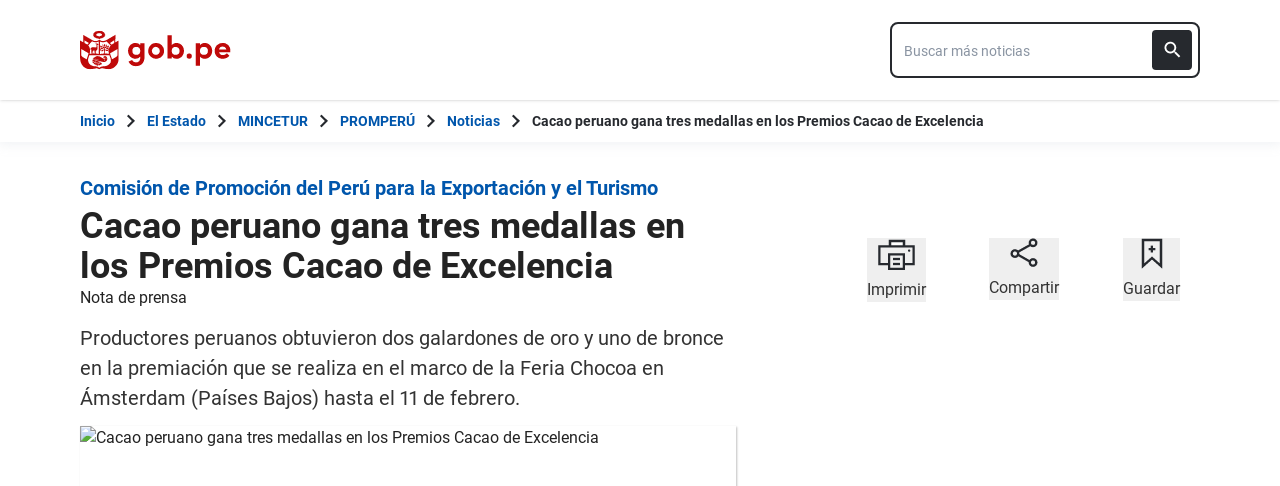

--- FILE ---
content_type: text/html; charset=utf-8
request_url: https://www.gob.pe/institucion/promperu/noticias/903942-cacao-peruano-gana-tres-medallas-en-los-premios-cacao-de-excelencia
body_size: 9048
content:
<!DOCTYPE html><html lang="es-pe"><head><meta content="Tres productores de cacao de la región Cusco y Junín se hicieron acreedores de tres medallas en los Premios Cacao de Excelencia 2023, realizado en el marco de la Feria Chocoa, la más importante de Europa en este rubro al reunir a todos los involucrados de la cadena de valor..." name="description" /><!-- Google Tag Manager -->
      <script>(function(w,d,s,l,i){w[l]=w[l]||[];w[l].push({'gtm.start':
      new Date().getTime(),event:'gtm.js'});var f=d.getElementsByTagName(s)[0],
      j=d.createElement(s),dl=l!='dataLayer'?'&l='+l:'';j.async=true;j.src=
      'https://www.googletagmanager.com/gtm.js?id='+i+dl;f.parentNode.insertBefore(j,f);
      })(window,document,'script','dataLayer','GTM-PDXDRQN3');</script>
      <!-- End Google Tag Manager --><title>Cacao peruano gana tres medallas en los Premios Cacao de Excelencia - Noticias - Comisión de Promoción del Perú para la Exportación y el Turismo - Plataforma del Estado Peruano</title><meta charset="UTF-8" /><meta content="width=device-width, initial-scale=1" name="viewport" /><meta content="H5efy5u72DDgqekf6xOfjd06S-f366QEbnkpXoDqcAg" name="google-site-verification" /><meta content="false" name="turbo-prefetch" /><meta name="csrf-param" content="authenticity_token" />
<meta name="csrf-token" content="3AvZhFif6X4N2fllkITI1-ml8MomAaGiqtSqBEfp_e3eJ7Zjay-eA8gh_HBegPRNvHvfbaI7reMs_c6TYmyIkw" /><link rel="stylesheet" href="/assets/application_base-9d9deb51.css" /><link rel="stylesheet" href="/assets/application_base-9d9deb51.css" media="print" /><link rel="stylesheet" href="/assets/application_print-8986f2e8.css" media="print" /><link rel="stylesheet" href="/assets/application-0972dfb8.css" media="all" data-turbo-track="reload" /><script>//global object for fbjs and draftjs
if (typeof global === 'undefined') {
  window.global = window;
}</script><script src="/assets/application_base-201d43e5.js" data-turbo-track="reload" defer="defer"></script><meta content="@gobpePCM" name="twitter:site" /><meta content="@gobpePCM" name="twitter:creator" /><meta content="Cacao peruano gana tres medallas en los Premios Cacao de Excelencia" name="twitter:title" /><meta content="Tres productores de cacao de la región Cusco y Junín se hicieron acreedores de tres medallas en los Premios Cacao de Excelencia 2023, realizado en el marco de la Feria Chocoa, la más importante de Europa en este rubro al reunir a todos los involucrados de la cadena de valor... #gobpe" name="twitter:description" /><meta content="https://www.gob.pe/institucion/promperu/noticias/903942-cacao-peruano-gana-tres-medallas-en-los-premios-cacao-de-excelencia" property="og:url" /><meta content="article" property="og:type" /><meta content="Cacao peruano gana tres medallas en los Premios Cacao de Excelencia" property="og:title" /><meta content="Tres productores de cacao de la región Cusco y Junín se hicieron acreedores de tres medallas en los Premios Cacao de Excelencia 2023, realizado en el marco de la Feria Chocoa, la más importante de Europa en este rubro al reunir a todos los involucrados de la cadena de valor... #gobpe" property="og:description" /><meta content="summary_large_image" name="twitter:card" /><meta content="https://cdn.www.gob.pe/uploads/document/file/5840300/standard_903942-foto-1.jpeg" name="twitter:image" /><meta content="https://cdn.www.gob.pe/uploads/document/file/5840300/standard_903942-foto-1.jpeg" property="og:image" /><link rel="apple-touch-icon" type="image/x-icon" href="/assets/favicons/apple-icon-57x57-42e0cdf0.png" sizes="57x57" /><link rel="apple-touch-icon" type="image/x-icon" href="/assets/favicons/apple-icon-60x60-5474857c.png" sizes="60x60" /><link rel="apple-touch-icon" type="image/x-icon" href="/assets/favicons/apple-icon-72x72-23a18d8b.png" sizes="72x72" /><link rel="apple-touch-icon" type="image/x-icon" href="/assets/favicons/apple-icon-76x76-6deed722.png" sizes="76x76" /><link rel="apple-touch-icon" type="image/x-icon" href="/assets/favicons/apple-icon-114x114-952c16d1.png" sizes="114x114" /><link rel="apple-touch-icon" type="image/x-icon" href="/assets/favicons/apple-icon-120x120-09c0093c.png" sizes="120x120" /><link rel="apple-touch-icon" type="image/x-icon" href="/assets/favicons/apple-icon-144x144-cfa8302f.png" sizes="144x144" /><link rel="apple-touch-icon" type="image/x-icon" href="/assets/favicons/apple-icon-152x152-657ce405.png" sizes="152x152" /><link rel="apple-touch-icon" type="image/x-icon" href="/assets/favicons/apple-icon-180x180-f85c0fca.png" sizes="180x180" /><link rel="icon" type="image/png" href="/assets/favicons/android-icon-192x192-ec1dea24.png" sizes="192x192" /><link rel="icon" type="image/x-icon" href="/assets/favicons/favicon-1760a09d.ico" /></head><body><!-- Google Tag Manager (noscript) -->
      <noscript><iframe src="https://www.googletagmanager.com/ns.html?id=GTM-PDXDRQN3"
      height="0" width="0" style="display:none;visibility:hidden"></iframe></noscript>
      <!-- End Google Tag Manager (noscript) --><a class="sr-only focus:not-sr-only text-primary underline p-4!" href="#main">Saltar a contenido principal</a><div class="nothing"></div><header aria-label="Header" class="home bg-white shadow"><div class="container align-center relative"><div class="header__content w-full"><div class="header__half flex-align-center"><a class="logo black home__logo track-ga-interaction no-underline!" data-ga-element-type="icono-principal" data-ga-label="Logo gob.pe" href="/"><div class="home__logo__img_shield--small js-escudo md:hidden"><img height="40rem" alt="Logotipo de gob.pe" class="h-10" role="img" src="/assets/escudo_rojo_bicentenario-785637cc.svg" /></div><div aria-label="Logo gob.pe" class="home__logo__img--small" role="img"><img alt="Logo gob.pe" class="img-logo" height="40rem" src="/assets/escudo_text_gobpe_bicentenario_rojo_2-f0bf4122.svg" /><img alt="Logo gob.pe" class="d-none img-logo-focus" src="/assets/escudo_text_gobpe_bicentenario_black-b62ef1cc.svg" /></div></a></div><div class="w-220 md:w-310"><div class="search-internal"><form autocomplete="off" role="search" data-controller="" action="/institucion/promperu/buscador" accept-charset="UTF-8" method="get"><div class="input-group no-print relative"><label class="visually-hidden" for="input-search-home-gobpe">Texto de búsqueda en gob.pe</label><input id="input-search-home-gobpe" placeholder="Buscar más noticias" class="search search_autocomplete h-14 rounded-lg border-2 border-gray-900 focus:border-transparent track-ga-search" data-url="https://www.gob.pe/searches_autocomplete.json" data-institution-id="126" data-target="" data-ga-label="buscador-noticias" data-ga-element-type="buscador" type="search" name="term" /><input value="promperu" autocomplete="off" type="hidden" name="institucion" id="institucion" /><input autocomplete="off" type="hidden" name="topic_id" id="topic_id" /><input value="noticias" autocomplete="off" type="hidden" name="contenido" id="contenido" /><input value="none" autocomplete="off" type="hidden" name="sort_by" id="sort_by" /><button aria-label="Buscar" class="submit bg-gray-900 border-0 absolute inset-y-0 right-0 m-2 cursor-pointer p-2 rounded" disabled="true" id="btn-search-home-gobpe" type="submit"><svg xmlns="http://www.w3.org/2000/svg" width="32" height="32" viewBox="0 0 32 32" fill="none" class="w-6 h-6">
<path d="M21.0086 18.2075H20.06L19.7238 17.8834C20.9005 16.5146 21.6089 14.7376 21.6089 12.8045C21.6089 8.494 18.1149 5 13.8045 5C9.494 5 6 8.494 6 12.8045C6 17.1149 9.494 20.6089 13.8045 20.6089C15.7376 20.6089 17.5146 19.9005 18.8834 18.7238L19.2075 19.06V20.0086L25.211 26L27 24.211L21.0086 18.2075ZM13.8045 18.2075C10.8148 18.2075 8.40137 15.7942 8.40137 12.8045C8.40137 9.81475 10.8148 7.40137 13.8045 7.40137C16.7942 7.40137 19.2075 9.81475 19.2075 12.8045C19.2075 15.7942 16.7942 18.2075 13.8045 18.2075Z" fill="white"></path>
</svg></button></div></form></div></div></div></div></header><div class="react-modal"></div><div class="js-breadcrumb-full-width text-sm bg-white"><div class="container md:max-w-6xl mx-auto px-4"><div class="row"><nav aria-label="Ruta de páginas" class="col-md-12 px-4"><ol class="breadcrumb font-bold"><li class="breadcrumb-item hidden-sm-down hidden-md-down"><a aria-label="Inicio Gob.pe" class="track-ga-interaction" data-ga-element-type="link" data-ga-label="inicio" href="/"><div class="home__logo__img__breadcrumb" id="home">Inicio</div><div class="home__logo__img__breadcrumb hidden" id="escudo"><div class="mr-2"><img alt="gob.pe" class="h-8" height="32rem" src="/assets/escudo_text_gobpe_bicentenario-4656b576.svg" /></div></div></a></li><li class="breadcrumb-item hidden-sm-down hidden-md-down"><span class="hidden-sm-down hidden-md-down mx-1 md:mx-3"><svg xmlns="http://www.w3.org/2000/svg" xmlns:xlink="http://www.w3.org/1999/xlink" version="1.1" id="Capa_1" x="0px" y="0px" viewBox="0 0 10.1 16.3" style="enable-background:new 0 0 10.1 16.3;" xml:space="preserve" width="10.1" height="16.3" aria-hidden="true" class="w-2">
	<path fill="currentColor" d="M0,14.4l6.2-6.2L0,1.9L2,0l8.1,8.1L2,16.3L0,14.4z"></path>
</svg></span><span class="hidden-lg-up mx-1 md:mx-3"><svg xmlns="http://www.w3.org/2000/svg" xmlns:xlink="http://www.w3.org/1999/xlink" version="1.1" id="Capa_1" x="0px" y="0px" viewBox="0 0 10.1 16.3" style="enable-background:new 0 0 10.1 16.3;" xml:space="preserve" width="10.1" height="16.3" aria-hidden="true" class="w-2">
	<path fill="currentColor" d="m 10.1,1.9 -6.2,6.2 6.2,6.3 -2,1.9 L 0,8.2 8.1,0 Z"></path>
</svg></span><a class="track-ga-interaction font-bold " data-ga-element-type="link" data-ga-label="El Estado" href="/estado">El Estado</a></li><li class="breadcrumb-item hidden-sm-down hidden-md-down"><span class="hidden-sm-down hidden-md-down mx-1 md:mx-3"><svg xmlns="http://www.w3.org/2000/svg" xmlns:xlink="http://www.w3.org/1999/xlink" version="1.1" id="Capa_1" x="0px" y="0px" viewBox="0 0 10.1 16.3" style="enable-background:new 0 0 10.1 16.3;" xml:space="preserve" width="10.1" height="16.3" aria-hidden="true" class="w-2">
	<path fill="currentColor" d="M0,14.4l6.2-6.2L0,1.9L2,0l8.1,8.1L2,16.3L0,14.4z"></path>
</svg></span><span class="hidden-lg-up mx-1 md:mx-3"><svg xmlns="http://www.w3.org/2000/svg" xmlns:xlink="http://www.w3.org/1999/xlink" version="1.1" id="Capa_1" x="0px" y="0px" viewBox="0 0 10.1 16.3" style="enable-background:new 0 0 10.1 16.3;" xml:space="preserve" width="10.1" height="16.3" aria-hidden="true" class="w-2">
	<path fill="currentColor" d="m 10.1,1.9 -6.2,6.2 6.2,6.3 -2,1.9 L 0,8.2 8.1,0 Z"></path>
</svg></span><a class="track-ga-interaction font-bold " data-ga-element-type="link" data-ga-label="MINCETUR" href="/mincetur">MINCETUR</a></li><li class="breadcrumb-item hidden-sm-down hidden-md-down"><span class="hidden-sm-down hidden-md-down mx-1 md:mx-3"><svg xmlns="http://www.w3.org/2000/svg" xmlns:xlink="http://www.w3.org/1999/xlink" version="1.1" id="Capa_1" x="0px" y="0px" viewBox="0 0 10.1 16.3" style="enable-background:new 0 0 10.1 16.3;" xml:space="preserve" width="10.1" height="16.3" aria-hidden="true" class="w-2">
	<path fill="currentColor" d="M0,14.4l6.2-6.2L0,1.9L2,0l8.1,8.1L2,16.3L0,14.4z"></path>
</svg></span><span class="hidden-lg-up mx-1 md:mx-3"><svg xmlns="http://www.w3.org/2000/svg" xmlns:xlink="http://www.w3.org/1999/xlink" version="1.1" id="Capa_1" x="0px" y="0px" viewBox="0 0 10.1 16.3" style="enable-background:new 0 0 10.1 16.3;" xml:space="preserve" width="10.1" height="16.3" aria-hidden="true" class="w-2">
	<path fill="currentColor" d="m 10.1,1.9 -6.2,6.2 6.2,6.3 -2,1.9 L 0,8.2 8.1,0 Z"></path>
</svg></span><a class="track-ga-interaction font-bold " data-ga-element-type="link" data-ga-label="PROMPERÚ" href="/promperu">PROMPERÚ</a></li><li class="breadcrumb-item"><span class="hidden-sm-down hidden-md-down mx-1 md:mx-3"><svg xmlns="http://www.w3.org/2000/svg" xmlns:xlink="http://www.w3.org/1999/xlink" version="1.1" id="Capa_1" x="0px" y="0px" viewBox="0 0 10.1 16.3" style="enable-background:new 0 0 10.1 16.3;" xml:space="preserve" width="10.1" height="16.3" aria-hidden="true" class="w-2">
	<path fill="currentColor" d="M0,14.4l6.2-6.2L0,1.9L2,0l8.1,8.1L2,16.3L0,14.4z"></path>
</svg></span><span class="hidden-lg-up mx-1 md:mx-3"><svg xmlns="http://www.w3.org/2000/svg" xmlns:xlink="http://www.w3.org/1999/xlink" version="1.1" id="Capa_1" x="0px" y="0px" viewBox="0 0 10.1 16.3" style="enable-background:new 0 0 10.1 16.3;" xml:space="preserve" width="10.1" height="16.3" aria-hidden="true" class="w-2">
	<path fill="currentColor" d="m 10.1,1.9 -6.2,6.2 6.2,6.3 -2,1.9 L 0,8.2 8.1,0 Z"></path>
</svg></span><a class="track-ga-interaction font-bold" data-ga-element-type="link" data-ga-label="Noticias" href="/institucion/promperu/noticias">Noticias</a></li><li class="breadcrumb-item hidden-sm-down hidden-md-down"><span class="hidden-sm-down hidden-md-down mx-1 md:mx-3"><svg xmlns="http://www.w3.org/2000/svg" xmlns:xlink="http://www.w3.org/1999/xlink" version="1.1" id="Capa_1" x="0px" y="0px" viewBox="0 0 10.1 16.3" style="enable-background:new 0 0 10.1 16.3;" xml:space="preserve" width="10.1" height="16.3" aria-hidden="true" class="w-2">
	<path fill="currentColor" d="M0,14.4l6.2-6.2L0,1.9L2,0l8.1,8.1L2,16.3L0,14.4z"></path>
</svg></span><a aria-current="page">Cacao peruano gana tres medallas en los Premios Cacao de Excelencia</a></li></ol></nav><div class="searchbox"><div class="search-breadcrumb"></div></div></div></div></div><div class="yield js-sharect"><div class="feeds-show"><div class="container" data-sticky-container=""><div class="row my-8"><div class="col-md-8 page"><main aria-label="Contenido principal" role="main" id="main" class="detail-page-in "><div class="intitution-title"><div class="mb-1"><div class="md:text-xl text-xl font-bold"><a href="/promperu">Comisión de Promoción del Perú para la Exportación y el Turismo</a></div></div></div><div class="institution-document"><div class="header institution-document__header black"><h1 class="text-3xl md:text-4xl leading-9 font-extrabold">Cacao peruano gana tres medallas en los Premios Cacao de Excelencia</h1>Nota de prensa<div class="description institution-document__abstract">Productores peruanos obtuvieron dos galardones de oro y uno de bronce en la premiación que se realiza en el marco de la Feria Chocoa en Ámsterdam (Países Bajos) hasta el 11 de febrero.</div><div class="row"><div class="col-md-12"><figure class="carrousel"><div class="body"><div><img class="img-responsive shadow-feed-img feed-cover-img" style="width: 656px; height: 370px;" alt="Cacao peruano gana tres medallas en los Premios Cacao de Excelencia" tabindex="0" src="https://cdn.www.gob.pe/uploads/document/file/5840300/903942-foto-1.jpeg" /></div><div><img class="img-responsive shadow-feed-img feed-cover-img" style="width: 656px; height: 370px;" alt="Cacao peruano gana tres medallas en los Premios Cacao de Excelencia" src="https://cdn.www.gob.pe/uploads/document/file/5840301/903942-foto-2.jpg" /></div><div><img class="img-responsive shadow-feed-img feed-cover-img" style="width: 656px; height: 370px;" alt="Cacao peruano gana tres medallas en los Premios Cacao de Excelencia" src="https://cdn.www.gob.pe/uploads/document/file/5840302/903942-foto-3.jpg" /></div><div><img class="img-responsive shadow-feed-img feed-cover-img" style="width: 656px; height: 370px;" alt="Cacao peruano gana tres medallas en los Premios Cacao de Excelencia" src="https://cdn.www.gob.pe/uploads/document/file/5840303/903942-foto-4.jpg" /></div><div><img class="img-responsive shadow-feed-img feed-cover-img" style="width: 656px; height: 370px;" alt="Cacao peruano gana tres medallas en los Premios Cacao de Excelencia" src="https://cdn.www.gob.pe/uploads/document/file/5840304/903942-foto-5.jpg" /></div></div><div class="navigation flex flex-row md:mt-2 sm:m-0"><div class="cursor-pointer w-32 shadow-feed-img md:mr-2 sm:m-0"><img data-index="0" class="img-responsive" tabindex="0" role="button" aria-label="Thumbnail" src="https://cdn.www.gob.pe/uploads/document/file/5840300/thumb_903942-foto-1.jpeg" /></div><div class="cursor-pointer w-32 shadow-feed-img md:mr-2 sm:m-0"><img data-index="1" class="img-responsive" tabindex="0" role="button" aria-label="Thumbnail" src="https://cdn.www.gob.pe/uploads/document/file/5840301/thumb_903942-foto-2.jpg" /></div><div class="cursor-pointer w-32 shadow-feed-img md:mr-2 sm:m-0"><img data-index="2" class="img-responsive" tabindex="0" role="button" aria-label="Thumbnail" src="https://cdn.www.gob.pe/uploads/document/file/5840302/thumb_903942-foto-3.jpg" /></div><div class="cursor-pointer w-32 shadow-feed-img md:mr-2 sm:m-0"><img data-index="3" class="img-responsive" tabindex="0" role="button" aria-label="Thumbnail" src="https://cdn.www.gob.pe/uploads/document/file/5840303/thumb_903942-foto-4.jpg" /></div><div class="cursor-pointer w-32 shadow-feed-img md:mr-2 sm:m-0"><img data-index="4" class="img-responsive" tabindex="0" role="button" aria-label="Thumbnail" src="https://cdn.www.gob.pe/uploads/document/file/5840304/thumb_903942-foto-5.jpg" /></div></div></figure><p class="mt-4">Fotos: Promperú</p></div></div><p class="author">Oficina de Comunicaciones</p><p> 8 de febrero de 2024 -  4:52 p. m.</p></div></div><section class="body"><div class="row"><div class="col-md-12"><div class="description feed-content"><div>Tres productores de cacao de la región Cusco y Junín se hicieron acreedores de tres medallas en los Premios Cacao de Excelencia 2023, realizado en el marco de la Feria Chocoa, la más importante de Europa en este rubro al reunir a todos los involucrados de la cadena de valor del cacao, informó la Comisión de Promoción del Perú para la Exportación y el Turismo (PROMPERÚ). </div><div></div><div>Carmen Montes Taipe, de la Asociación de Productores Agropecuarios Valle Nazangaro de Vizcatan del Ene (VRAEM) procedente de la ciudad de Satipo, región Junín; y Liliana Laura Villa de The Chocolate Farmer del distrito de Pichari, región Cusco, obtuvieron la medalla de oro. En tanto, José Luis Pérez Figueroa, de Agroindustrias Conveca del distrito de Echarati, región Cusco, alcanzó la medalla de bronce.</div><div></div><div>Los productores peruanos obtuvieron estos galardones en la categoría Sudamérica, junto a sus pares de los países de Brasil, Colombia, Bolivia, Ecuador y Venezuela.</div><div></div><div>Los Premios Cacao de Excelencia, considerados uno de los galardones más prestigiosos del mundo, reconocen a productores de cacao excepcionales por la calidad superior y la diversidad de sabores de su cacao, procedentes de todos los rincones del mundo.</div><div></div><div>Celebrados cada dos años desde 2009, los premios han estimulado la participación de más de 55 orígenes de cacao, el establecimiento de Comités Nacionales de Organización en 45 orígenes y competiciones nacionales de calidad de cacao en más de 25 orígenes.</div><div></div><div>Para la edición de 2023, Cacao de Excelencia recibió 222 muestras de granos de cacao de 52 orígenes participantes procedentes de África y el Océano Índico, Asia y el Pacífico, América Central y el Caribe, y América del Sur.</div><div></div><div>La evaluación por parte del Comité Técnico de dichas muestras condujo a la selección de los 50 mejores nominados elegibles para los Premios de Oro, Plata y Bronce. Las muestras nominadas se transformaron en chocolate y fueron evaluadas por un jurado compuesto por 32 expertos de diversas profesiones, como chocolateros, expertos en evaluación sensorial y proveedores de granos.</div><div></div><div><strong>DATOS</strong></div><div><strong></strong></div><div>·   La feria Chocoa se realiza del 7 al 11 de febrero en Ámsterdam (Países Bajos) y la participación de siete empresas peruanas se realizará a través de la Oficina Comercial en el Exterior de PROMPERÚ en Rotterdam.</div><div></div><div>·   Kuyay, Keshet, Ecoandino, Tesoro Amazónico, Tamshi, Cacaosuyo, y Kontiti de las regiones de San Martín, Junín, Amazonas, Loreto y Cusco son las empresas que forman la delegación peruana en esta destacada exhibición en suelo neerlandés.</div></div></div></div></section></main></div><aside aria-label="Contenido secundario" class="col-md-4 aside no-print mt-8"><div class="sticky-social"><section aria-label="Imprimir, Compartir o guardar" class="utils no-print social-utils"><div class="row pt-2 mx-auto"><div class="col-xs-4 action js-print center" id="social-focus"><button><div class="social-utils__icon"><svg xmlns="http://www.w3.org/2000/svg" width="38" height="32" viewBox="0 0 38 32" fill="none" aria-hidden="true" class="mx-auto mb-2">
<g clip-path="url(#clip0)">
<path id="border_focus" d="M13 9V3H27V9" fill="white"></path>
<path id="border_focus" d="M13 9V3H27V9" stroke="#26292E" stroke-width="2.3" stroke-miterlimit="10"></path>
<path d="M12.1792 26.0954H2.33203V8.40137H36.6676V26.0954H26.8204" stroke="#26292E" stroke-width="2.3" stroke-miterlimit="10"></path>
<path id="change_focus" d="M32.1329 13.7483C32.7808 13.7483 33.299 13.2392 33.299 12.6027C33.299 11.9662 32.7808 11.457 32.1329 11.457C31.4851 11.457 30.9668 11.9662 30.9668 12.6027C30.9668 13.2392 31.4851 13.7483 32.1329 13.7483Z" fill="#26292E"></path>
<path id="border_focus" d="M26.9505 16.4209H12.1797V30.9325H26.9505V16.4209Z" stroke="#26292E" stroke-width="2.3" stroke-miterlimit="10"></path>
<path id="change_focus" d="M16 21H23" stroke="#26292E" stroke-width="2.3" stroke-miterlimit="10"></path>
<path id="change_focus" d="M16 26H23" stroke="#26292E" stroke-width="2.3" stroke-miterlimit="10"></path>
</g>
<defs>
<clipPath id="clip0">
<rect width="39" height="32.8421" fill="white"></rect>
</clipPath>
</defs>
</svg><svg xmlns="http://www.w3.org/2000/svg" width="38" height="32" viewBox="0 0 38 32" fill="none" aria-hidden="true" class="mx-auto hidden mb-2">
<path d="M11.4641 25H2V6H35V25H27" fill="#26292E"></path>
<path d="M11.4641 25H2V6H35V25H27H11.4641Z" stroke="#26292E" stroke-width="2.3" stroke-miterlimit="10"></path>
<path d="M32.1661 11.33C32.814 11.33 33.3322 10.8122 33.3322 10.165C33.3322 9.51778 32.814 9 32.1661 9C31.5183 9 31 9.51778 31 10.165C31 10.8122 31.5183 11.33 32.1661 11.33Z" fill="white"></path>
<rect x="12" width="13" height="3" fill="#26292E"></rect>
<rect x="10" y="14" width="17" height="17" fill="white"></rect>
<rect x="12" y="16" width="13" height="13" fill="#26292E"></rect>
<path d="M15.0605 20H22.0605" stroke="white" stroke-width="2.3" stroke-miterlimit="10"></path>
<path d="M15.0605 24.8369H22.0605" stroke="white" stroke-width="2.3" stroke-miterlimit="10"></path>
</svg></div><span class="social-utils__icon-description">Imprimir</span></button></div><div class="action col-xs-4 center" id="social-focus"><button aria-controls="social-utils-control" aria-expanded="false" class="js-share" data-contents="Tres productores de cacao de la región Cusco y Junín se hicieron acreedores de tres medallas en los Premios Cacao de Excelencia 2023, realizado en el marco de la Feria Chocoa, la más importante de Europa en este rubro al reunir a todos los involucrados de la cadena de valor del cacao, informó la Comisión de Promoción del Perú para la Exportación y el Turismo (PROMPERÚ). &nbsp;&nbsp;Carmen&nbsp; Montes Taipe, de la Asociación de Productores Agropecuarios Valle Nazangaro de Vizcatan del Ene (VRAEM) procedente de la ciudad de Satipo, región Junín; y Liliana Laura Villa de&nbsp; The Chocolate Farmer del distrito de Pichari, región Cusco, obtuvieron la medalla de oro. En tanto, José Luis Pérez Figueroa, de Agroindustrias Conveca del distrito de Echarati, región Cusco, alcanzó la medalla de bronce.&nbsp;&nbsp;Los productores peruanos obtuvieron estos galardones en la categoría Sudamérica, junto a sus pares de los países de Brasil, Colombia, Bolivia, Ecuador y Venezuela.&nbsp;&nbsp;Los Premios Cacao de Excelencia, considerados uno de los galardones más prestigiosos del mundo, reconocen a productores de cacao excepcionales por la calidad superior y la diversidad de sabores de su cacao, procedentes de todos los rincones del mundo.&nbsp;&nbsp;Celebrados cada dos años desde 2009, los premios han estimulado la participación de más de 55 orígenes de cacao, el establecimiento de Comités Nacionales de Organización en 45 orígenes y competiciones nacionales de calidad de cacao en más de 25 orígenes.&nbsp;Para la edición de 2023, Cacao de Excelencia recibió 222 muestras de granos de cacao de 52 orígenes participantes procedentes de África y el Océano Índico, Asia y el Pacífico, América Central y el Caribe, y América del Sur.&nbsp;La evaluación por parte del Comité Técnico de dichas muestras condujo a la selección de los 50 mejores nominados elegibles para los Premios de Oro, Plata y Bronce. Las muestras nominadas se transformaron en chocolate y fueron evaluadas por un jurado compuesto por 32 expertos de diversas profesiones, como chocolateros, expertos en evaluación sensorial y proveedores de granos.&nbsp;&nbsp;DATOS&nbsp;·&nbsp; &nbsp; &nbsp; &nbsp;La feria Chocoa se realiza del 7 al 11 de febrero en Ámsterdam (Países Bajos) y la participación de siete empresas peruanas se realizará a través de la Oficina Comercial en el Exterior de PROMPERÚ en Rotterdam.&nbsp;·&nbsp; &nbsp; &nbsp; &nbsp;Kuyay, Keshet, Ecoandino, Tesoro Amazónico, Tamshi, Cacaosuyo, y Kontiti de las regiones de San Martín, Junín, Amazonas, Loreto y Cusco son las empresas que forman la delegación peruana en esta destacada exhibición en suelo neerlandés.&nbsp;" data-title="Cacao peruano gana tres medallas en los Premios Cacao de Excelencia" data-url="https://www.gob.pe/es/n/903942"><div class="social-utils__icon"><svg xmlns="http://www.w3.org/2000/svg" width="28" height="30" viewBox="0 0 28 30" fill="none" aria-hidden="true" class="mx-auto share-svg mb-2">
<path d="M8.08594 13.7586L20.1549 7" stroke="#26292E" stroke-width="2.3" stroke-miterlimit="10" stroke-linecap="round" stroke-linejoin="round"></path>
<path d="M19.431 23.2934L8.44824 17.0176" stroke="#26292E" stroke-width="2.3" stroke-miterlimit="10" stroke-linecap="round" stroke-linejoin="round"></path>
<path d="M4.94875 18.8278C6.75909 18.8278 8.20737 17.3795 8.20737 15.5692C8.20737 13.7588 6.75909 12.3105 4.94875 12.3105C3.1384 12.3105 1.69013 13.7588 1.69013 15.5692C1.56944 17.3795 3.1384 18.8278 4.94875 18.8278Z" stroke="#26292E" stroke-width="2.3" stroke-miterlimit="10" stroke-linecap="square" stroke-linejoin="round"></path>
<path d="M23.0516 27.7585C24.8619 27.7585 26.3102 26.3102 26.3102 24.4998C26.3102 22.6895 24.8619 21.2412 23.0516 21.2412C21.2412 21.2412 19.793 22.6895 19.793 24.4998C19.793 26.3102 21.2412 27.7585 23.0516 27.7585Z" stroke="#26292E" stroke-width="2.3" stroke-miterlimit="10" stroke-linecap="square" stroke-linejoin="round"></path>
<path d="M23.0516 8.08658C24.8619 8.08658 26.3102 6.6383 26.3102 4.82796C26.3102 3.01761 24.8619 1.56934 23.0516 1.56934C21.2412 1.56934 19.793 3.01761 19.793 4.82796C19.793 6.6383 21.2412 8.08658 23.0516 8.08658Z" stroke="#26292E" stroke-width="2.3" stroke-miterlimit="10" stroke-linecap="square" stroke-linejoin="round"></path>
</svg></div><span class="social-utils__icon-description">Compartir</span></button><div class="row social-utils__share-content"><div class="col-xs-6 col-sm-3 col-sm-offset-3 col-md-4 col-md-offset-0 center"><ul class="social-utils__share-icons mb-0" id="social-utils-control-share"><li><a class="social-utils__social-icon social-utils__social-icon--facebook fb track-ga-interaction" data-origin="share-fb" href="https://www.facebook.com/sharer/sharer.php?u=https://www.gob.pe/institucion/promperu/noticias/903942-cacao-peruano-gana-tres-medallas-en-los-premios-cacao-de-excelencia" rel="noreferrer" target="_blank"><i aria-hidden="true" class="icon-facebook"></i><span class="social-utils__medium">Facebook</span></a></li><li><a class="social-utils__social-icon social-utils__social-icon--twitter tw track-ga-interaction" data-origin="share-tw" href="https://twitter.com/intent/tweet?url=https%3A%2F%2Fwww.gob.pe%2Fes%2Fn%2F903942&amp;text=Cacao%20peruano%20gana%20tres%20medallas%20en%20los%20Premios%20Cacao%20de%20Excelencia%20%23GobPe" rel="noreferrer" target="_blank"><i aria-hidden="true" class="icon-twitter"></i><span class="social-utils__medium">Twitter</span></a></li><li><a class="social-utils__social-icon social-utils__social-icon--whatsapp wp track-ga-interaction" data-ga-element-type="boton" data-ga_label="share-wp" href="https://wa.me/?text=Cacao%20peruano%20gana%20tres%20medallas%20en%20los%20Premios%20Cacao%20de%20Excelencia%20Tres%20productores%20de%20cacao%20de%20la%20regi%C3%B3n%20Cusco%20y%20Jun%C3%ADn%20se%20hicieron%20acreedores%20d...%20https%3A%2F%2Fwww.gob.pe%2Fes%2Fn%2F903942" rel="noreferrer" target="_blank"><i aria-hidden="true" class="icon-whatsapp"></i><span class="social-utils__medium">Whatsapp</span></a></li><li><a class="social-utils__social-icon social-utils__social-icon--email" data-origin="share-send" href="mailto:?subject=Cacao peruano gana tres medallas en los Premios Cacao de Excelencia&amp;body=Hola! te comparto esta página: https%3A%2F%2Fwww.gob.pe%2Finstitucion%2Fpromperu%2Fnoticias%2F903942-cacao-peruano-gana-tres-medallas-en-los-premios-cacao-de-excelencia"><i aria-hidden="true" class="icon-mail"></i><span class="social-utils__medium">Email</span></a></li></ul></div></div></div><div class="col-xs-4 action bookmark center" id="social-focus"><button><div class="social-utils__icon"><svg xmlns="http://www.w3.org/2000/svg" width="22" height="31" viewBox="0 0 22 31" fill="none" aria-hidden="true" class="mx-auto bookmark-svg  mb-2">
<path d="M20 28.04L11 20L2 28.04V2H20V28.04Z" stroke="#26292E" stroke-width="2.3" stroke-miterlimit="9.99856"></path>
<path class="change_plus" d="M10.8789 7.63965V14.4796" stroke="#26292E" stroke-width="2.3" stroke-miterlimit="10"></path>
<path class="change_plus" d="M7.64062 11.1201H14.3606" stroke="#26292E" stroke-width="2.3" stroke-miterlimit="10"></path>
</svg></div><span class="social-utils__icon-description">Guardar</span></button></div></div></section></div></aside></div></div></div></div><footer aria-label="Pie de página" class="feeds-show" role="contentinfo"><div class="footer-frame"></div><div class="footer no-print"><div class="container md:flex md:flex-row md:px-8 justify-between"><section aria-labelledby="footer-section-estado-peruano" class="my-6 md:mt-0" id="footer-section-estado-peruano"><h2 class="mb-6 text-2xl sm:mb-4">Sobre el Estado Peruano</h2><ul class="list-footer"><li><a class="footer__link footer__link--visible text-white hover:text-white block track-ga-click" data-origin="-footer-estado-peruano-link" href="/estado"><span>El Estado Peruano</span></a></li><li><a class="footer__link footer__link--visible text-white hover:text-white block track-ga-click" data-origin="-footer-que-es-gobpe-link" href="https://www.gob.pe/1021-que-es-gob-pe" rel="noreferrer" target="_blank"><span>¿Qué es Gob.pe?</span></a></li><li><a class="footer__link footer__link--visible text-white hover:text-white block track-ga-click" data-origin="-footer-politica-privacidad-manejo-datos-gobpe-link" href="https://www.gob.pe/institucion/pcm/informes-publicaciones/698037-politica-de-privacidad-de-gob-pe"><span>Política de privacidad para el manejo de datos en Gob.pe</span></a></li></ul></section><div class="clearfix visible-sm"></div><section aria-labelledby="footer-section-redes" class="mt-10 md:mt-0" id="footer-section-redes"><h2 class="mb-6 text-2xl sm:mb-4">Directorios nacionales</h2><a class="footer__link footer__link--visible text-white hover:text-white block track-ga-click" data-origin="-footer-lista-directorio-redes-sociales-gobpe-link" href="/funcionariospublicos"><span>Directorio Nacional de Funcionarios Públicos</span></a><a class="footer__link footer__link--visible text-white hover:text-white block track-ga-click" data-origin="-footer-lista-directorio-redes-sociales-gobpe-link" href="/redessociales"><span>Directorio Nacional de Redes Sociales</span></a><a target="_blank" class="footer__link footer__link--visible text-white hover:text-white block track-ga-click" data-origin="-footer-lista-directorio-establecimientos-de-salud-gobpe-link" href="/establecimientosdesalud"><span>Directorio de Establecimientos de Salud</span></a><a target="_blank" class="footer__link footer__link--visible text-white hover:text-white block track-ga-click" data-origin="-footer-lista-directorio-establecimientos-de-salud-gobpe-link" href="/aeropuertosperu"><span>Directorio Nacional de Aeropuertos</span></a><h2 class="text-2xl my-10 md:mb-6">Síguenos</h2><div class="flex-row footer__social-icons mb-6 sm:mb-2"><div class="footer__social-icons--correction"><ul class="footer__icons"><li class="mr-6"><a aria-label="Facebook" class="track-ga-click" data-origin="-footer-social-icon-facebook-link" href="https://www.facebook.com/PeruPaisDigital/" rel="noreferrer" target="_blank"><svg xmlns="http://www.w3.org/2000/svg" width="28" height="28" viewBox="0 0 28 28" aria-hidden="true" class="footer__icon"><g><g><path fill="#fff" d="M28.098 13.793C28.098 6.261 21.993.155 14.46.155 6.928.155.822 6.261.822 13.793c0 6.807 4.987 12.45 11.507 13.472v-9.53H8.867v-3.942h3.462V10.79c0-3.419 2.037-5.307 5.152-5.307 1.492 0 3.053.267 3.053.267v3.356h-1.72c-1.694 0-2.223 1.05-2.223 2.13v2.558h3.783l-.605 3.942H16.59v9.53c6.52-1.022 11.507-6.665 11.507-13.472z"></path></g></g></svg></a></li><li class="mr-6"><a aria-label="Twitter" class="track-ga-click" data-origin="-footer-social-icon-twitter-link" href="https://twitter.com/PeruPaisDigital" rel="noreferrer" target="_blank"><svg xmlns="http://www.w3.org/2000/svg" width="26" height="26" viewBox="0 0 18 18" fill="none" aria-hidden="true" class="footer__icon">
<path d="M11.0237 7.46187L17.3304 0.230957H15.8359L10.3598 6.50946L5.98604 0.230957H0.941406L7.55541 9.72516L0.941406 17.3079H2.43598L8.21893 10.6776L12.838 17.3079H17.8826L11.0233 7.46187H11.0237ZM8.97668 9.80881L8.30654 8.8634L2.9745 1.34068H5.27009L9.5731 7.41175L10.2432 8.35716L15.8367 16.2486H13.5411L8.97668 9.80917V9.80881Z" fill="white"></path>
</svg></a></li></ul></div></div></section><section aria-labelledby="footer-section-end" class="mt-10 md:mt-0" id="footer-section-end"><div class="flex justify-end" id="to-top"><svg xmlns="http://www.w3.org/2000/svg" width="60" height="56" viewBox="0 0 60 56" class="md:hidden"><defs><clipPath id="3t3la"><path fill="#fff" d="M0 56V0h60v56z"></path></clipPath></defs><g><g><g><path fill="#fff" d="M0 56V0h60v56z"></path><path fill="none" stroke="#707070" stroke-miterlimit="20" stroke-width="2" d="M0 56v0V0v0h60v56z" clip-path='url("#3t3la")'></path></g><g><path fill="#222" d="M18 29.867l2.115 2.115 8.385-8.37v18.255h3V23.612l8.37 8.385 2.13-2.13-12-12z"></path></g></g></g></svg></div></section></div></div><div class="footer-frame"></div></footer></body></html>